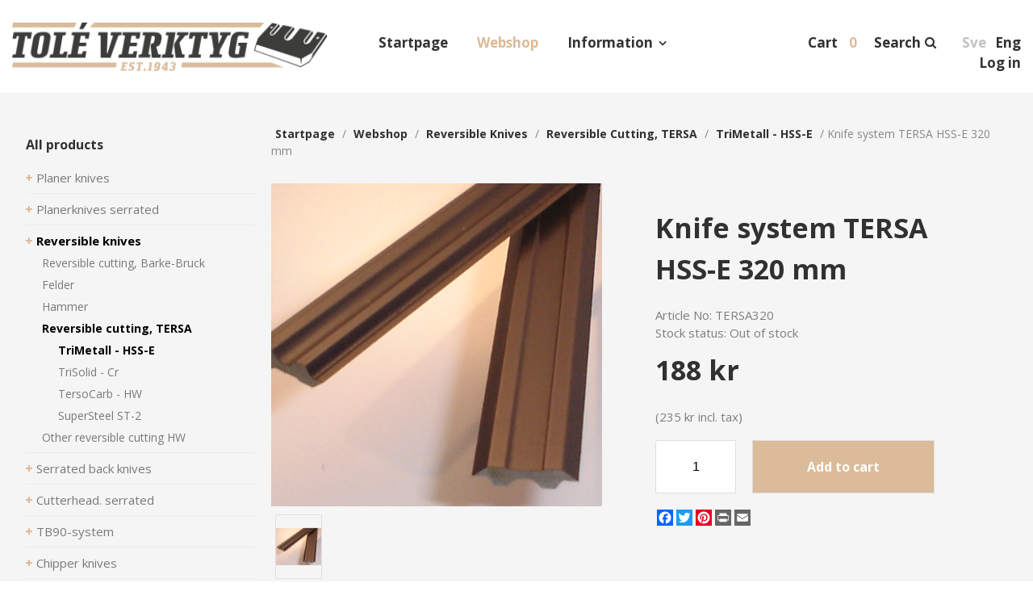

--- FILE ---
content_type: text/html; charset=utf-8
request_url: https://www.tole.se/en/webshop/product/e/1670/knife-system-tersa-hss-e-320-mm/
body_size: 19240
content:


<!DOCTYPE html>

<html lang="en">
    <head><title>
	Knife system TERSA HSS-E 320 mm
</title><meta name="content-language" content="sv" /><meta name="author" content="Webbpartner AB" /><meta name="generator" content="WebbEdit 3.1" /><meta name="robots" content="index,follow,noodp,noydir" /><meta name="viewport" content="width=device-width, initial-scale=1.0" />
        

        <script type="text/javascript" src="//ajax.googleapis.com/ajax/libs/jquery/1.7.2/jquery.min.js"></script>
        <script type="text/javascript">window.jQuery || document.write('<script src="/script/jquery.1.7.2.min.js" type="text/javascript"><\/script>')</script>
        <script src="/script/webbedit.misc.js" type="text/javascript"></script>
        <link href="https://fonts.googleapis.com/css?family=Open+Sans:400,700" rel="stylesheet" /><link href="/Css/font-awesome.min.css" rel="stylesheet" /><link href="/Css/popup.css" rel="stylesheet" />
    <meta property="og:title" content="Knife system TERSA HSS-E 320 mm" /><meta property="og:description" content="Knife system TERSA HSS-E 320 mm" /><meta property="og:link" content="/en/webshop/product/e/1670/knife-system-tersa-hss-e-320-mm/" /><meta property="og:image" content="https://www.tole.se/Upload/store/pictures/2123_tersa_vandskar.jpg" />
    <link href="/template/css/ProductDetails.css?v=4" rel="stylesheet" type="text/css" />
    <style type="text/css">
        .a2a_svg, .a2a_count { border-radius: 0 !important; }
        .a2a_svg.a2a_s__default.a2a_s_print,
        .a2a_svg.a2a_s__default.a2a_s_email{
            
            background-color: #666 !important;
        }

    </style>
    <script>
        function setupProductImages() {
            var placeholder = $(".large-image-ph"),
                images = $(".product-images .product-image");
            function LoadInPlaceholder(picUrl) {
                placeholder.css("background-image", "url(" + picUrl + ")");
            }
            images.click(function () {
                var pic = $(this);
                LoadInPlaceholder(pic.attr("src"));
            });
            if (images.length > 0) {
                var pic = images[0];
                LoadInPlaceholder(pic.src);
            } else {
                LoadInPlaceholder("/gfx/no-image.jpg");
            }
        }

        $(function () {

            $(document).on("click", ".large-image-ph", function(e){
                var element = e.target;
                var placeholderStyles = window.getComputedStyle(element, null);
                var imageUrl = placeholderStyles.backgroundImage.replace("url(", "").replace(")", "").replace(/"/g, "");
                BigPicture({
                    el: e.target,
                    imgSrc: imageUrl
                });
            });

            $(".product-video").click(function (e) {
                BigPicture({
                    el: e.target,
                    ytSrc: e.target.getAttribute('ytSrc')
                });
            });
            setupProductImages();
        });
    </script>

        <script src="/Script/jquery.hoverIntent.min.js"></script>
        <script src="/Script/mmenu/jquery.mmenu.min.js"></script>
        <script src="/Script/BigPicture.min.js"></script>
        <link href="/Script/mmenu/jquery.mmenu.css" rel="stylesheet" />
        <script type="text/javascript">
            $(document).ready(function () {
                $("#my-menu").mmenu({
                    // options
                    slidingSubmenus: false

                }, {
                    // configuration
                    offCanvas: {
                        pageNodetype: "form"
                    }
                });
            });
        </script>
        <script src="/Script/popup.js"></script>
        <link rel="stylesheet" type="text/css" href="/Upload/we-styles.css?r=8121DA34DE11CBFDA493F488AC9644B7" /><style>/*bildspelet*/

.flex-caption p {
font-size:18px !important;
}

.flex-caption h3 {
    line-height: 1.1em !important;
}

/* meny */
.topmenu ul li.on a {
    color:#DBBB99;
  /*  padding-bottom: 12px; */
    border-bottom: none;
}

.topmenu ul li.li-childs > a:after {
    right: -15px;
}

.headerRight {
  /*  top: 55px; */
}

.priceTax {
    font-size: 12px;
    font-weight: 400;
    padding:5px 0px;
    position: absolute;
    top: -40px;
    right: 0px;
    text-transform: none;
}

#shopping-cart .productcount {
    padding-left: 5px;
}



/*  text under bildspel  */

.startLeft {
    font-size: 20px;
}


/*--*/

#leftmenu .category-menu .lvl-1
{
font-size:15px;
}

#leftmenu .category-menu {
    margin: 12px 0 30px;
    padding-right: 20px;
    font-size: 16px;
}


#leftmenu .category-menu .text {
    padding: 3px 0px;
}


.category-info .sub-category-link {
    background-color:#fff;
}

.category-info .product-list-control .dropdown-control {
    margin:10px 0px;
    font-size:14px;
    background-color:#fff;
}

/*meny2*/
.leftmenu ul li a {
    font-size: 15px;
}

/* produkter */
.product-list .inner-product-item .product-title {
    font-size: 15px;
    font-weight: bold;
}

.product-list .inner-product-item {
    box-shadow: 0px 0px 15px rgba(60,60,60,0.1);
}

/* produktsida */
.product-details .price {
    margin: 10px 0px;
}

.a2a_kit, .a2a_menu, .a2a_modal, .a2a_overlay {
    margin: 20px 0px;
}

.product-details .product-images .large-image-ph {
    background-repeat: no-repeat;
    background-size: cover;
}

.product-breadcrumbs a {
    color: #313131;
    font-weight: bold;
    text-decoration: none;
    margin: 0 5px;
    text-transform: capitalize;
}

.product-details .price {
    font-size: 34px;
    color: #313131;
    font-weight: 700;
}

/*prenumerera*/
#footer .tbx {
font-size:14px;
}

/*shopping*/
#shopping-cart .button.go-to-checkout {
    padding: 10px;
    text-align: center;
color:#fff;
    background-color: #dabc9a;
    font-size: 20px;
}

.products .cart-summary .summary-row.total {
    background-color: #dabc9a;
}</style><style></style>
<!-- Google Tag Manager -->
<script>(function(w,d,s,l,i){w[l]=w[l]||[];w[l].push({'gtm.start':
new Date().getTime(),event:'gtm.js'});var f=d.getElementsByTagName(s)[0],
j=d.createElement(s),dl=l!='dataLayer'?'&l='+l:'';j.async=true;j.src=
'https://www.googletagmanager.com/gtm.js?id='+i+dl;f.parentNode.insertBefore(j,f);
})(window,document,'script','dataLayer','GTM-MR44TJ92');</script>
<!-- End Google Tag Manager -->
<meta name="description" content="Knife system TERSA HSS-E 320 mm" /></head>
    <body>
        <!-- Google Tag Manager (noscript) -->
        <noscript><iframe src=https://www.googletagmanager.com/ns.html?id=GTM-MR44TJ92
        height="0" width="0" style="display:none;visibility:hidden"></iframe></noscript>
        <!-- End Google Tag Manager (noscript) -->

        <form name="aspnetForm" method="post" action="/en/webshop/product/e/1670/knife-system-tersa-hss-e-320-mm/" id="aspnetForm">
<div>
<input type="hidden" name="__EVENTTARGET" id="__EVENTTARGET" value="" />
<input type="hidden" name="__EVENTARGUMENT" id="__EVENTARGUMENT" value="" />
<input type="hidden" name="__VIEWSTATE" id="__VIEWSTATE" value="/[base64]/[base64]////[base64]" />
</div>

<script type="text/javascript">
//<![CDATA[
var theForm = document.forms['aspnetForm'];
if (!theForm) {
    theForm = document.aspnetForm;
}
function __doPostBack(eventTarget, eventArgument) {
    if (!theForm.onsubmit || (theForm.onsubmit() != false)) {
        theForm.__EVENTTARGET.value = eventTarget;
        theForm.__EVENTARGUMENT.value = eventArgument;
        theForm.submit();
    }
}
//]]>
</script>


<script src="/WebResource.axd?d=7lnwcxdJh45r_XTZv2lXKhTglh4YXMhpzp-dPeAgmD7cS7y8EIxTcNForDblGeE_FvCJrPraXm7UW7MWmieKI6vafQyUbzi3IpFnmRPZ-QE1&amp;t=638942282805310136" type="text/javascript"></script>


<script src="/ScriptResource.axd?d=knBGf49c_24TKgFQzIv_gPgDoFQ50kbo-ODRKym_og20SvPxMqxLj4GYuvzUKMv2GJ6biw3RZ0WtAMSgzZD86XccbzMPYHEU4jIyPLVpJtxtHBaaew_A626A2v2Jm7amZ0_n9E2oB4Tv5MEi0bSIAEozxjTNEMzCQHPDfgC7zRvrT9jRDJhQuxHZ8SE8xDOE0&amp;t=32e5dfca" type="text/javascript"></script>
<script type="text/javascript">
//<![CDATA[
if (typeof(Sys) === 'undefined') throw new Error('ASP.NET Ajax client-side framework failed to load.');
//]]>
</script>

<script src="/ScriptResource.axd?d=ypO6QQBrRDGycmLStCI6fxUX6fAOYxxvAS3FA8qXaKvZym3hsMci8kvFyLliYb50ojVEbZyLxre-pqqbWB6pp_iNCUmtTUUPVf0W50ah2-TcVvXV1sQ3BqhRk89zXCMI_E06DJiivLJ6tpW7cmDm3RFAA1-gmFRcZuKuiWN6yddkqXE1tjyA1j9-NL9PLZ4w0&amp;t=32e5dfca" type="text/javascript"></script>
            <script type="text/javascript">
//<![CDATA[
Sys.WebForms.PageRequestManager._initialize('ctl00$ctl11', 'aspnetForm', ['tctl00$ShoppingCartHeader$updPnlShoppingcart','','tctl00$ContentPlaceHolder1$ctl00','','tctl00$UpdatePanel1','','tctl00$NewsletterSubscribe1$ctl00',''], [], [], 90, 'ctl00');
//]]>
</script>

            <div id="wrapper">            
	            <div class="header">                
                    <div class="main-header-wrapper">
                        <div class="inner">                    
                            <a id="responsive-menu-btn" href="#my-menu">
                                <i class="fa fa-bars" aria-hidden="true"></i></a>
                            <a href="/en" id="logo">
                                <span class="helper"></span>
                                <img id="ctl00_HeaderLogo" src="/Upload/logo/4686693.png" alt="logotyp" style="border-width:0px;" />
                            </a>                    
                            
<div class="topmenu">
    <div class="">
        <ul>
            
            <li class="">
                <a href="/en/startpage/" >Startpage</a>
                
            </li>
            
            <li class="on ">
                <a href="/en/webshop/" >Webshop</a>
                
            </li>
            
            <li class="li-childs ">
                <a href="/en/information/" >Information</a>
                
                    <ul>
                       
                            <li>
                                <a href="/en/information/terms-of-conditions/" >Terms of conditions</a>
                            </li>
                        
                            <li>
                                <a href="/en/information/how-do-i-shop/" >How do I shop</a>
                            </li>
                        
                            <li>
                                <a href="/en/information/conditions/" >Conditions</a>
                            </li>
                        
                            <li>
                                <a href="/en/information/cookies-and-integritetspolicy/" >Cookies and integritetspolicy</a>
                            </li>
                        
                            <li>
                                <a href="/en/information/gdpr/" >GDPR</a>
                            </li>
                        
                            <li>
                                <a href="/en/information/return-terms/" >Return Terms</a>
                            </li>
                        
                            <li>
                                <a href="/en/information/delivery-times/" >Delivery times</a>
                            </li>
                        
                            <li>
                                <a href="/en/information/tools-for-other-industry/" >Tools for other industry</a>
                            </li>
                        
                            <li>
                                <a href="/en/information/about-the-company/" >About the company</a>
                            </li>
                        
                            <li>
                                <a href="/en/information/contact-us/" >Contact us</a>
                            </li>
                        
                    </ul>
                   
            </li>
            
        </ul>
    </div>
</div>
                            <div class="headerRight">
                                
                                <div id="ctl00_LanguageSelector_language" class="lang">    
    <ul class="clearfix">
        
        <li class="">
            <a href="/sv/">Sve</a>            
        </li>
        
        <li class="on">
            <a href="/en/">Eng</a>            
        </li>
        
    </ul>    
</div>

                                <div class="search">
                                    
<link href="/DefaultControls/css/Search.css" rel="stylesheet" />
<span class="langid" style="display:none;">2</span>
<span class="searchIcon"><span class="searchHeader">Search</span><i class="fa fa-search fa-flip-horizontal fa-2x" aria-hidden="true"></i></span>
<div id="overlay-search">
    <span class="overlay-search-close">&#935;</span>
    <span class="overlay-search-title">Search products</span>
    <div style="clear:both;"></div>
    <input name="ctl00$Search$tbxOverlaySearch" type="text" id="ctl00_Search_tbxOverlaySearch" class="overlay-search-tbx" autocomplete="off" onkeydown="if(event.which || event.keyCode){if ((event.which == 13) || (event.keyCode == 13)) {return false;}} else {return true}; " />
    <div style="clear:both;"></div>
    <div id="divOverlaySearchResults"></div>
</div>
<script src="/DefaultControls/script/search.js"></script>


                                </div>
                                <div class="cart">
                                    <div id="ctl00_ShoppingCartHeader_updPnlShoppingcart">
	        
        <div id="shopping-cart" class=" clearfix">            
            
            <a href="/en/e/checkout/" class="avieworder">Cart</a>
            <span class="veiw-cart-toggle"><span class="cartHeader">Cart</span>
            <span class="productcount">0</span></span>
            <div class="cart-details-container">
                <span class="cart-title">Cart</span>
                <div class="close-cart-details">
                    <img src="/gfx/webbedit/x-icon.png" />
                </div>
                <div class="products">
                    
                </div>
                <div class="total-price">
                    <span class="label">Total</span>
                    <span class="total">0 kr</span>
                </div>
                <div>
                    <a href="/en/e/checkout/" class="button go-to-checkout">To checkout</a>
                </div>
            </div>
        </div>
    
</div>
<script type="text/javascript">

    function WE_UpdateShoppingcart()
    {
        var updatePanel = 'ctl00_ShoppingCartHeader_updPnlShoppingcart';
        if (updatePanel != null) 
        {
            __doPostBack(updatePanel, '');
        }
        setTimeout(function () {
            $("#shopping-cart").addClass("expanded");
        }, 700);
    }
</script>
                                </div>
                                <div class="login"><a href='/en/log-in/'>Log in</a></div>                 
                                
                                                           
                            </div>
                        </div>                                
  	                </div>            
                </div>
                <div id="ctl00_content" class="content clearfix">
                    <div id="ctl00_divContentInner" class="inner">
                        
                        <div id="leftmenu">
                            
<div class="category-menu">
    <p class="header">All products</p>
    <div class="item lvl-1"><a class="text" href="/en/webshop/e/planer-knives-" target="_self">Planer knives </a></div><div class="item lvl-1"><a class="text" href="/en/webshop/e/planerknives-serrated" target="_self">Planerknives serrated</a></div><div class="item lvl-1 selected"><a class="text" href="/en/webshop/e/reversible-knives" target="_self">Reversible knives</a><div class="children"><div class="item lvl-2"><a class="text" href="/en/webshop/e/reversible-knives/reversible-cutting-barke-bruck" target="_self">Reversible cutting, Barke-Bruck</a></div><div class="item lvl-2"><a class="text" href="/en/webshop/e/reversible-knives/felder" target="_self">Felder</a></div><div class="item lvl-2"><a class="text" href="/en/webshop/e/reversible-knives/hammer" target="_self">Hammer</a></div><div class="item lvl-2 selected"><a class="text" href="/en/webshop/e/reversible-knives/reversible-cutting-tersa" target="_self">Reversible cutting, TERSA</a><div class="children"><div class="item lvl-3 selected"><a class="text" href="/en/webshop/e/reversible-knives/reversible-cutting-tersa/trimetall-hss-e" target="_self">TriMetall - HSS-E</a></div><div class="item lvl-3"><a class="text" href="/en/webshop/e/reversible-knives/reversible-cutting-tersa/trisolid-cr" target="_self">TriSolid -  Cr</a></div><div class="item lvl-3"><a class="text" href="/en/webshop/e/reversible-knives/reversible-cutting-tersa/tersocarb-hw" target="_self">TersoCarb - HW</a></div><div class="item lvl-3"><a class="text" href="/en/webshop/e/reversible-knives/reversible-cutting-tersa/supersteel-st-2" target="_self">SuperSteel ST-2</a></div></div></div><div class="item lvl-2"><a class="text" href="/en/webshop/e/reversible-knives/other-reversible-cutting-hw" target="_self">Other reversible cutting HW</a></div></div></div><div class="item lvl-1"><a class="text" href="/en/webshop/e/serrated-back-knives" target="_self">Serrated back knives</a></div><div class="item lvl-1"><a class="text" href="/en/webshop/e/cutterhead-serrated" target="_self">Cutterhead. serrated</a></div><div class="item lvl-1"><a class="text" href="/en/webshop/e/tb90-system" target="_self">TB90-system</a></div><div class="item lvl-1"><a class="text" href="/en/webshop/e/chipper-knives" target="_self">Chipper knives</a></div><div class="item lvl-1"><a class="text" href="/en/webshop/e/barkrivare-rotreducerare" target="_self">Barkrivare - Rotreducerare</a></div><div class="item lvl-1"><a class="text" href="/en/webshop/e/rough-finishing-knife-lathe-steel" target="_self">Rough / Finishing knife Lathe steel</a></div><div class="item lvl-1"><a class="text" href="/en/webshop/e/geringsknivar" target="_self">Geringsknivar</a></div><div class="item lvl-1"><a class="text" href="/en/webshop/e/anvil-shredder" target="_self">Anvil - shredder</a></div><div class="item lvl-1"><a class="text" href="/en/webshop/e/other-chippmachine-parts" target="_self">Other chippmachine parts</a></div><div class="item lvl-1"><a class="text" href="/en/webshop/e/saw-blades" target="_self">Saw blades</a></div><div class="item lvl-1"><a class="text" href="/en/webshop/e/timber-saw-blade" target="_self">Timber saw blade</a></div>
</div>
                        </div>
                        <div id="ctl00_divContentRight" class="contentright">
                            
                            <!--/ ****************** START ****************** /-->
                            
    <div class="product-breadcrumbs">
        <div id="ctl00_ContentPlaceHolder1_Breadcrumb_pnlBreadcrumbs" class="breadcrumbs">
	
    <a href="/" />Startpage</a> / <a href="/en/webshop/" />webshop</a> / <a href="/en/webshop/e/reversible-knives" />Reversible knives</a> / <a href="/en/webshop/e/reversible-knives/reversible-cutting-tersa" />Reversible cutting, TERSA</a> / <a href="/en/webshop/e/reversible-knives/reversible-cutting-tersa/trimetall-hss-e" />TriMetall - HSS-E</a> / <span class="current-link">Knife system TERSA HSS-E 320 mm</span>

</div>

    </div>
    <div id="ctl00_ContentPlaceHolder1_pnlProductDetails" class="product-details">
	
        <div class="product-info-and-images">
            <div class="product-images">
                <div class="large-image-ph"></div>
                
                        <div class="product-image-wrapper">
                            <div class="product-image-inner-wrapper">
                                <img class="product-image" src="/Upload/store/pictures/2123_tersa_vandskar.jpg" alt="" title=""/>
                            </div>
                        </div>
                    
            </div>
            <div class="product-general-info">
                <div class="product-general-info-inner">
                    <div id="ctl00_ContentPlaceHolder1_ctl00">
		

                            <h1 class="product-title"><span id="ctl00_ContentPlaceHolder1_lblTitle">Knife system TERSA HSS-E 320 mm</span></h1>
                            <h2 class="description-title"></h2>
                            <div class="short-description">
                                
                            </div>
                            <div class="short-data">
                                <div>Article No: <span id="ctl00_ContentPlaceHolder1_lblSku" style="color: #7D7D7D;">TERSA320</span></div>
                                <div id="ctl00_ContentPlaceHolder1_PnlStock" class="stock">
			
                                    <span>Stock status:</span>
                                    
                                    <span id="ctl00_ContentPlaceHolder1_lblOutOfStock" style="color: #7D7D7D;">Out of stock</span>
                                
		</div>
                                
                            </div>

                            

                            <div class="">
                                <div class="price">
                                    
                                    <span id="ctl00_ContentPlaceHolder1_lblPrice" class="price-label">188 kr</span>
                                    
                                    <br />
                                    
                                    <span id="ctl00_ContentPlaceHolder1_lblPriceIncVat" class="product-priceincVat">(235 kr incl. tax)</span>
                                </div>

                                

                                <div id="ctl00_ContentPlaceHolder1_PnlAddToCart" class="button add-to-cart" onkeypress="javascript:return WebForm_FireDefaultButton(event, &#39;ctl00_ContentPlaceHolder1_btnAddToCart&#39;)">
			
                                    <input name="ctl00$ContentPlaceHolder1$tbxAmountToCart" type="text" value="1" id="ctl00_ContentPlaceHolder1_tbxAmountToCart" class="add-to-cart-number" />
                                    <a id="ctl00_ContentPlaceHolder1_btnAddToCart" class="add-to-cart-button" href="javascript:__doPostBack(&#39;ctl00$ContentPlaceHolder1$btnAddToCart&#39;,&#39;&#39;)">Add to cart</a>
                                
		</div>
                            </div>
                            <div class="validation-error"></div>
                        
	</div>

                    
                    

                    <!-- AddToAny BEGIN -->
                    <div class="a2a_kit a2a_kit_size_20 a2a_default_style">
                    <a class="a2a_button_facebook"></a>
                    <a class="a2a_button_twitter"></a>
                    <a class="a2a_button_pinterest"></a>
                    <a class="a2a_button_print"></a>
                    <a class="a2a_button_email"></a>
                    </div>
                    <script async src="https://static.addtoany.com/menu/page.js"></script>
                    <!-- AddToAny END -->
                    
                    

                </div>
            </div>
        </div>
        

        

        
    
</div>
    
    


                            <!--/ ******************* END ******************* /-->
                        </div>
                        <div style="clear:both;"></div>
                    </div>
                </div>
                <div style="clear:both;"></div>
                <div id="footer">
                    <div class="inner clearfix">                        
                        <div class="col"><h4>Information</h4><div class="left first"><div class="first"><p><a href="/en/information/terms-of-conditions/" target="_self">Terms of conditions</a></p></div></div><div class="left"><p><a href="/en/information/how-do-i-shop/" target="_self">How do I shop</a></p></div><div class="left"><p><a href="/en/information/conditions/" target="_self">Conditions</a></p></div><div class="left"><p><a href="/en/information/cookies-and-integritetspolicy/" target="_self">Cookies and integritetspolicy</a></p></div><div class="left"><p><a href="/en/information/gdpr/" target="_self">GDPR</a></p></div><div class="left"><p><a href="/en/information/return-terms/" target="_self">Return Terms</a></p></div><div class="left"><p><a href="/en/information/delivery-times/" target="_self">Delivery times</a></p></div><div class="left"><p><a href="/en/information/tools-for-other-industry/" target="_self">Tools for other industry</a></p></div><div class="left"><p><a href="/en/information/about-the-company/" target="_self">About the company</a></p></div><div class="left"><p><a href="/en/information/contact-us/" target="_self">Contact us</a></p></div></div>
                        <div class="col">
<p>&copy; 2026</p>
</div>
                        <div class="col">
                            
                            
                                    <div class="sub-categories-wrapper">
                                        <h4>Our products</h4>
                                        <div class="sub-category-links">
                                
                                    <a class="sub-category-link" href="/en/webshop/e/planer-knives-" >Planer knives </a>
                                
                                    <a class="sub-category-link" href="/en/webshop/e/planerknives-serrated" >Planerknives serrated</a>
                                
                                    <a class="sub-category-link" href="/en/webshop/e/reversible-knives" >Reversible knives</a>
                                
                                    <a class="sub-category-link" href="/en/webshop/e/serrated-back-knives" >Serrated back knives</a>
                                
                                    <a class="sub-category-link" href="/en/webshop/e/cutterhead-serrated" >Cutterhead. serrated</a>
                                
                                    <a class="sub-category-link" href="/en/webshop/e/tb90-system" >TB90-system</a>
                                
                                    <a class="sub-category-link" href="/en/webshop/e/chipper-knives" >Chipper knives</a>
                                
                                    <a class="sub-category-link" href="/en/webshop/e/barkrivare-rotreducerare" >Barkrivare - Rotreducerare</a>
                                
                                    <a class="sub-category-link" href="/en/webshop/e/rough-finishing-knife-lathe-steel" >Rough / Finishing knife Lathe steel</a>
                                
                                    <a class="sub-category-link" href="/en/webshop/e/geringsknivar" >Geringsknivar</a>
                                
                                    <a class="sub-category-link" href="/en/webshop/e/anvil-shredder" >Anvil - shredder</a>
                                
                                    <a class="sub-category-link" href="/en/webshop/e/other-chippmachine-parts" >Other chippmachine parts</a>
                                
                                    <a class="sub-category-link" href="/en/webshop/e/saw-blades" >Saw blades</a>
                                
                                    <a class="sub-category-link" href="/en/webshop/e/timber-saw-blade" >Timber saw blade</a>
                                
                                        </div>
                                    </div>
                                
                        </div>
                    </div>
                    <div class="inner clearfix">
                        <div class="col logoCol"><img src="/gfx/footer_logo.png" alt="Tolé Verktyg" /></div>
                        <div class="col large">
                            
                            <div id="ctl00_footerEnglish">Tolé Verktyg AB We mainly produce tools for woodworking, mainly for the wood- and forest industry, sawmill, planing mill and, not least, tools for private individuals. Our tools are used in the plastics, metal and packaging industries.<br /><br />
We deliver our product in a high and consistent quality and stock most of the standard products for a quick and safe delivery. Special tools are made from one piece to large numbers. Please contact us and get a quote.

                            </div>

                        </div>                        
                        <div class="col">
                            <h4>Subscribe to our newsletter</h4>
                            <div id="ctl00_Panel1" class="registration clearfix">
	                            
                                
                                <div id="ctl00_UpdatePanel1">
		                                    
                                        <div id="ctl00_NewsletterSubscribe1_ctl00">
			
        <div id="ctl00_NewsletterSubscribe1_pnlSubscribe" class="newsletter-subscribe" onkeypress="javascript:return WebForm_FireDefaultButton(event, &#39;ctl00_NewsletterSubscribe1_btnSubscribe&#39;)">
				
            <input name="ctl00$NewsletterSubscribe1$tbxEmail" type="text" id="ctl00_NewsletterSubscribe1_tbxEmail" class="tbx" placeholder="Email" />
            <input type="submit" name="ctl00$NewsletterSubscribe1$btnSubscribe" value="Send" id="ctl00_NewsletterSubscribe1_btnSubscribe" class="btn headerFont" />
        
			</div>
        
        
    
		</div>
                                                         
                                        
                                    
	</div>                        
                            
</div>   
                            <div class="rating">                                 
                                <img src="/gfx/SIGILL.png" alt="Högsta kreditvärdighet"/>
                                <a target="_blank" href="http://www.soliditet.se/lang/sv_SE/RatingGuideline" style="text-decoration: none;"><img id="img_273_73_px" height="73" width="273" src="https://merit.soliditet.se/merit/imageGenerator/display?lang=SE&amp;country=SE&amp;cId=fnOBrtu9XzSoDhf4VvCF2Q%3D%3D&amp;cUid=Ggh3GR69Ckg%3D&amp;imgType=img_273_73_px" alt="Vi är ett kreditvärdigt företag enligt Soliditets värderingssystem som baserar sig på en mängd olika beslutsregler. Denna uppgift är alltid aktuell, informationen uppdateras dagligen via Soliditets databas." oncontextmenu="return false" style="border: 0px;" title="Vi är ett kreditvärdigt företag enligt Soliditets värderingssystem som baserar sig på en mängd olika beslutsregler. Denna uppgift är alltid aktuell, informationen uppdateras dagligen via Soliditets databas."></a>               
                                <img src="/gfx/eulogo_web_h.jpg" alt="EU logotype" />
                                
                            </div>
                        </div>
                    </div>
                    <p class="about" style="text-align:center; padding:20px 0 0 0; font-size:smaller;">Produktion & design: Webbpartner</p>
                    
                </div>                
                
<div id="my-menu">
    <ul><li><a href="/en/startpage/" target="_self">Startpage</a></li><li><a href="/en/webshop/" target="_self">Webshop</a><ul><li><a href="/en/webshop/e/planer-knives-" target="">Planer knives </a><ul><li><a href="/en/webshop/e/planer-knives-/hicrom-13-cr" target="">Hicrom 13% Cr</a><ul><li><a href="/en/webshop/e/planer-knives-/hicrom-13-cr/30-x-3-mm-13-cr" target="">30 x 3 mm 13% Cr</a></li><li><a href="/en/webshop/e/planer-knives-/hicrom-13-cr/35-x-3-mm-13-cr" target="">35 x 3 mm 13% Cr</a></li><li><a href="/en/webshop/e/planer-knives-/hicrom-13-cr/barkomat-stalstallare-for-kutter" target="">BarkOmat - Stålställare för kutter</a></li></ul></li><li><a href="/en/webshop/e/planer-knives-/planerknives-hss" target="">Planerknives HSS</a><ul><li><a href="/en/webshop/e/planer-knives-/planerknives-hss/25-x-3-mm-hss-6-w" target="">25 x 3 mm HSS 6% W</a></li><li><a href="/en/webshop/e/planer-knives-/planerknives-hss/30-x-3-mm-hss-6-w" target="">30 x 3 mm HSS 6% W</a></li><li><a href="/en/webshop/e/planer-knives-/planerknives-hss/35-x-3-mm-hss-6-w" target="">35 x 3 mm HSS 6% W</a></li><li><a href="/en/webshop/e/planer-knives-/planerknives-hss/barkomat-stalstallare-for-kutter" target="">BarkOmat - Stålställare för kutter</a></li></ul></li><li><a href="/en/webshop/e/planer-knives-/planerknives-tct" target="">Planerknives TCT</a><ul><li><a href="/en/webshop/e/planer-knives-/planerknives-tct/25-x-3-mm-tct" target="">25 x 3 mm TCT</a></li><li><a href="/en/webshop/e/planer-knives-/planerknives-tct/30-x-3-mm-tct" target="">30 x 3 mm TCT</a></li><li><a href="/en/webshop/e/planer-knives-/planerknives-tct/35-x-3-mm-tct" target="">35 x 3 mm TCT</a></li><li><a href="/en/webshop/e/planer-knives-/planerknives-tct/barkomat-stalstallare-for-kutter" target="">BarkOmat - Stålställare för kutter</a></li></ul></li><li><a href="/en/webshop/e/planer-knives-/planerknives-super-steel-" target="">Planerknives Super-Steel </a><ul><li><a href="/en/webshop/e/planer-knives-/planerknives-super-steel-/30-x-3-mm" target="">30 x 3 mm</a></li><li><a href="/en/webshop/e/planer-knives-/planerknives-super-steel-/35-x-3-mm" target="">35 x 3 mm</a></li><li><a href="/en/webshop/e/planer-knives-/planerknives-super-steel-/30-x-4-mm-refflade" target="">30 x 4 mm, refflade</a></li><li><a href="/en/webshop/e/planer-knives-/planerknives-super-steel-/barkomat-stalstallare-for-kutter" target="">BarkOmat - Stålställare för kutter</a></li></ul></li><li><a href="/en/webshop/e/planer-knives-/planerknives-hss-hobby-machine" target="">Planerknives HSS, Hobby machine</a><ul><li><a href="/en/webshop/e/planer-knives-/planerknives-hss-hobby-machine/black-decker-bosch" target="">Black & Decker - Bosch</a></li><li><a href="/en/webshop/e/planer-knives-/planerknives-hss-hobby-machine/dewalt" target="">DeWalt</a></li><li><a href="/en/webshop/e/planer-knives-/planerknives-hss-hobby-machine/ejca-electra-emco-inca" target="">Ejca - Electra - Emco - Inca</a></li><li><a href="/en/webshop/e/planer-knives-/planerknives-hss-hobby-machine/hitachi-holz-her" target="">Hitachi - Holz-Her</a></li><li><a href="/en/webshop/e/planer-knives-/planerknives-hss-hobby-machine/kity-leitz" target="">Kity - Leitz</a></li><li><a href="/en/webshop/e/planer-knives-/planerknives-hss-hobby-machine/logosol-morten" target="">Logosol - Morten</a></li><li><a href="/en/webshop/e/planer-knives-/planerknives-hss-hobby-machine/luna-lurem" target="">Luna - Lurem</a></li><li><a href="/en/webshop/e/planer-knives-/planerknives-hss-hobby-machine/makita-minimax" target="">Makita - MiniMax</a></li><li><a href="/en/webshop/e/planer-knives-/planerknives-hss-hobby-machine/robland-rojek-ryobi" target="">Robland - Rojek - Ryobi</a></li><li><a href="/en/webshop/e/planer-knives-/planerknives-hss-hobby-machine/scheppach" target="">Scheppach</a></li><li><a href="/en/webshop/e/planer-knives-/planerknives-hss-hobby-machine/barkomat-stalstallare-for-kutter" target="">BarkOmat - Stålställare för kutter</a></li></ul></li><li><a href="/en/webshop/e/planer-knives-/planerknives-tct-hobby-machine" target="">Planerknives TCT, Hobby machine</a><ul><li><a href="/en/webshop/e/planer-knives-/planerknives-tct-hobby-machine/logosol-morten" target="">Logosol - Morten</a></li><li><a href="/en/webshop/e/planer-knives-/planerknives-tct-hobby-machine/kity-kdr-leitz" target="">Kity - KDR - Leitz</a></li><li><a href="/en/webshop/e/planer-knives-/planerknives-tct-hobby-machine/robland-rojek-ryobi" target="">Robland - Rojek - Ryobi</a></li><li><a href="/en/webshop/e/planer-knives-/planerknives-tct-hobby-machine/makita-minimax" target="">Makita - MiniMax</a></li><li><a href="/en/webshop/e/planer-knives-/planerknives-tct-hobby-machine/hitachi-holz-her" target="">Hitachi - Holz-Her</a></li><li><a href="/en/webshop/e/planer-knives-/planerknives-tct-hobby-machine/ejca-electra-emco" target="">Ejca - Electra - Emco</a></li><li><a href="/en/webshop/e/planer-knives-/planerknives-tct-hobby-machine/barkomat-stalstallare-for-kutter" target="">BarkOmat - Stålställare för kutter</a></li><li><a href="/en/webshop/e/planer-knives-/planerknives-tct-hobby-machine/dewalt" target="">DeWalt</a></li><li><a href="/en/webshop/e/planer-knives-/planerknives-tct-hobby-machine/inca" target="">Inca</a></li><li><a href="/en/webshop/e/planer-knives-/planerknives-tct-hobby-machine/scheppach" target="">Scheppach</a></li><li><a href="/en/webshop/e/planer-knives-/planerknives-tct-hobby-machine/barkomat-stalstallare-for-kutter" target="">BarkOmat - Stålställare för kutter</a></li></ul></li></ul></li><li><a href="/en/webshop/e/planerknives-serrated" target="">Planerknives serrated</a><ul><li><a href="/en/webshop/e/planerknives-serrated/30-x-4-mm-hss-6-w" target="">30 x 4 mm HSS 6% W</a></li></ul></li><li><a href="/en/webshop/e/reversible-knives" target="">Reversible knives</a><ul><li><a href="/en/webshop/e/reversible-knives/reversible-cutting-barke-bruck" target="">Reversible cutting, Barke-Bruck</a><ul><li><a href="/en/webshop/e/reversible-knives/reversible-cutting-barke-bruck/hobbymaskiner-kobalt-hss-e" target="">Hobbymaskiner Kobalt  - HSS-E</a></li><li><a href="/en/webshop/e/reversible-knives/reversible-cutting-barke-bruck/hobbymaskiner-trisolid-cr" target="">Hobbymaskiner Trisolid - Cr</a></li><li><a href="/en/webshop/e/reversible-knives/reversible-cutting-barke-bruck/trimetall-hss-e" target="">TriMetall - HSS-E</a></li><li><a href="/en/webshop/e/reversible-knives/reversible-cutting-barke-bruck/trisolid-cr" target="">TriSolid - Cr</a></li><li><a href="/en/webshop/e/reversible-knives/reversible-cutting-barke-bruck/complete-set" target="">Complete set</a></li><li><a href="/en/webshop/e/reversible-knives/reversible-cutting-barke-bruck/carrier-solidur" target="">Carrier - Solidur</a></li></ul></li><li><a href="/en/webshop/e/reversible-knives/felder" target="">Felder</a><ul><li><a href="/en/webshop/e/reversible-knives/felder/trimetall-hss-e" target="">TriMetall - HSS-E</a></li><li><a href="/en/webshop/e/reversible-knives/felder/trisolid-cr" target="">TriSolid - Cr</a></li></ul></li><li><a href="/en/webshop/e/reversible-knives/hammer" target="">Hammer</a><ul><li><a href="/en/webshop/e/reversible-knives/hammer/trimetall-hss-e" target="">TriMetall - HSS-E</a></li><li><a href="/en/webshop/e/reversible-knives/hammer/trisolid-cr" target="">TriSolid - Cr</a></li></ul></li><li><a href="/en/webshop/e/reversible-knives/reversible-cutting-tersa" target="">Reversible cutting, TERSA</a><ul><li><a href="/en/webshop/e/reversible-knives/reversible-cutting-tersa/trimetall-hss-e" target="">TriMetall - HSS-E</a></li><li><a href="/en/webshop/e/reversible-knives/reversible-cutting-tersa/trisolid-cr" target="">TriSolid -  Cr</a></li><li><a href="/en/webshop/e/reversible-knives/reversible-cutting-tersa/tersocarb-hw" target="">TersoCarb - HW</a></li><li><a href="/en/webshop/e/reversible-knives/reversible-cutting-tersa/supersteel-st-2" target="">SuperSteel ST-2</a></li></ul></li><li><a href="/en/webshop/e/reversible-knives/other-reversible-cutting-hw" target="">Other reversible cutting HW</a></li></ul></li><li><a href="/en/webshop/e/serrated-back-knives" target="">Serrated back knives</a><ul><li><a href="/en/webshop/e/serrated-back-knives/hss-6-w" target="">HSS 6% W</a><ul><li><a href="/en/webshop/e/serrated-back-knives/hss-6-w/40-x-8-mm" target="">40 x 8 mm</a></li><li><a href="/en/webshop/e/serrated-back-knives/hss-6-w/50-x-8-mm-" target="">50 x 8 mm </a></li><li><a href="/en/webshop/e/serrated-back-knives/hss-6-w/60-x-8-mm" target="">60 x 8 mm</a></li><li><a href="/en/webshop/e/serrated-back-knives/hss-6-w/70-x-8-mm" target="">70 x 8 mm</a></li></ul></li><li><a href="/en/webshop/e/serrated-back-knives/tct" target="">TCT</a><ul><li><a href="/en/webshop/e/serrated-back-knives/tct/30-x-8-mm-tct" target="">30 x 8 mm TCT</a></li><li><a href="/en/webshop/e/serrated-back-knives/tct/35-40-x-8-mm-tct" target="">35-40 x 8 mm TCT</a></li><li><a href="/en/webshop/e/serrated-back-knives/tct/50-x-8-mm" target="">50 x 8 mm</a></li><li><a href="/en/webshop/e/serrated-back-knives/tct/60-x-10-mm-tct" target="">60 x 10 mm TCT</a></li></ul></li><li><a href="/en/webshop/e/serrated-back-knives/blindknife-20-x-8-mm" target="">Blindknife 20 x 8 mm</a></li></ul></li><li><a href="/en/webshop/e/cutterhead-serrated" target="">Cutterhead. serrated</a><ul><li><a href="/en/webshop/e/cutterhead-serrated/d100-mm" target="">D=100 mm</a></li><li><a href="/en/webshop/e/cutterhead-serrated/d122-mm" target="">D=122 mm</a></li></ul></li><li><a href="/en/webshop/e/tb90-system" target="">TB90-system</a><ul><li><a href="/en/webshop/e/tb90-system/tb90-steel-hss-6" target="">TB90 Steel * HSS 6%</a></li></ul></li><li><a href="/en/webshop/e/chipper-knives" target="">Chipper knives</a><ul><li><a href="/en/webshop/e/chipper-knives/ahlstrom-heinola" target="">Ahlström - Heinola</a></li><li><a href="/en/webshop/e/chipper-knives/ari-vislanda" target="">Ari - Vislanda</a></li><li><a href="/en/webshop/e/chipper-knives/bruks" target="">Bruks</a></li><li><a href="/en/webshop/e/chipper-knives/erjo" target="">Erjo</a></li><li><a href="/en/webshop/e/chipper-knives/ewd" target="">EWD</a></li><li><a href="/en/webshop/e/chipper-knives/hedlunds-bengts" target="">Hedlunds (Bengts)</a></li><li><a href="/en/webshop/e/chipper-knives/junkkari" target="">Junkkari</a></li><li><a href="/en/webshop/e/chipper-knives/klockner" target="">Klöckner</a></li><li><a href="/en/webshop/e/chipper-knives/linck" target="">Linck</a></li><li><a href="/en/webshop/e/chipper-knives/lindana" target="">Lindana</a></li><li><a href="/en/webshop/e/chipper-knives/ljungstroms" target="">Ljungströms</a></li><li><a href="/en/webshop/e/chipper-knives/s-hamn" target="">S-hamn</a></li><li><a href="/en/webshop/e/chipper-knives/siba" target="">Siba</a></li><li><a href="/en/webshop/e/chipper-knives/sjolins" target="">Sjölins</a></li><li><a href="/en/webshop/e/chipper-knives/vecoplan" target="">Vecoplan</a></li><li><a href="/en/webshop/e/chipper-knives/veisto" target="">Veisto</a></li><li><a href="/en/webshop/e/chipper-knives/other-knives" target="">Other knives</a></li></ul></li><li><a href="/en/webshop/e/barkrivare-rotreducerare" target="">Barkrivare - Rotreducerare</a></li><li><a href="/en/webshop/e/rough-finishing-knife-lathe-steel" target="">Rough / Finishing knife Lathe steel</a></li><li><a href="/en/webshop/e/geringsknivar" target="">Geringsknivar</a></li><li><a href="/en/webshop/e/anvil-shredder" target="">Anvil - shredder</a><ul><li><a href="/en/webshop/e/anvil-shredder/erjo-cutting-steel" target="">Erjo cutting steel</a><ul><li><a href="/en/webshop/e/anvil-shredder/erjo-cutting-steel/erjo" target="">Erjo</a></li></ul></li><li><a href="/en/webshop/e/anvil-shredder/anvil-counterknives" target="">Anvil-counterknives</a><ul><li><a href="/en/webshop/e/anvil-shredder/anvil-counterknives/s-hamn" target="">S-hamn</a></li><li><a href="/en/webshop/e/anvil-shredder/anvil-counterknives/poma" target="">Poma</a></li><li><a href="/en/webshop/e/anvil-shredder/anvil-counterknives/morbark" target="">Morbark</a></li><li><a href="/en/webshop/e/anvil-shredder/anvil-counterknives/bruks-" target="">Bruks </a></li><li><a href="/en/webshop/e/anvil-shredder/anvil-counterknives/siba" target="">Siba</a></li><li><a href="/en/webshop/e/anvil-shredder/anvil-counterknives/ari" target="">Ari</a></li><li><a href="/en/webshop/e/anvil-shredder/anvil-counterknives/ahlstrom-heinola" target="">Ahlström - Heinola</a></li><li><a href="/en/webshop/e/anvil-shredder/anvil-counterknives/erjo-" target="">Erjo </a></li><li><a href="/en/webshop/e/anvil-shredder/anvil-counterknives/ovriga-motstal" target="">Övriga motstål</a></li><li><a href="/en/webshop/e/anvil-shredder/anvil-counterknives/bengts-hedlunds" target="">Bengts (Hedlunds)</a></li><li><a href="/en/webshop/e/anvil-shredder/anvil-counterknives/sjolins" target="">Sjölins</a></li></ul></li></ul></li><li><a href="/en/webshop/e/other-chippmachine-parts" target="">Other chippmachine parts</a><ul><li><a href="/en/webshop/e/other-chippmachine-parts/knife-holder" target="">Knife holder</a><ul><li><a href="/en/webshop/e/other-chippmachine-parts/knife-holder/erjo-siba-" target="">Erjo -  Siba </a></li><li><a href="/en/webshop/e/other-chippmachine-parts/knife-holder/spc-" target="">SPC </a></li><li><a href="/en/webshop/e/other-chippmachine-parts/knife-holder/sjolins-" target="">Sjölins </a></li><li><a href="/en/webshop/e/other-chippmachine-parts/knife-holder/jenz" target="">Jenz</a></li><li><a href="/en/webshop/e/other-chippmachine-parts/knife-holder/kesla" target="">Kesla</a></li></ul></li><li><a href="/en/webshop/e/other-chippmachine-parts/counterknives" target="">Counterknives</a><ul><li><a href="/en/webshop/e/other-chippmachine-parts/counterknives/erjo-" target="">Erjo </a></li><li><a href="/en/webshop/e/other-chippmachine-parts/counterknives/bruks" target="">Bruks</a></li></ul></li><li><a href="/en/webshop/e/other-chippmachine-parts/knife-clamp" target="">Knife clamp</a><ul><li><a href="/en/webshop/e/other-chippmachine-parts/knife-clamp/erjo" target="">Erjo</a></li><li><a href="/en/webshop/e/other-chippmachine-parts/knife-clamp/bruks" target="">Bruks</a></li><li><a href="/en/webshop/e/other-chippmachine-parts/knife-clamp/other" target="">Other</a></li></ul></li><li><a href="/en/webshop/e/other-chippmachine-parts/bolts-screws" target="">Bolts - screws</a><ul><li><a href="/en/webshop/e/other-chippmachine-parts/bolts-screws/nuts-and-washers" target="">Nuts and washers</a></li><li><a href="/en/webshop/e/other-chippmachine-parts/bolts-screws/bolts" target="">Bolts</a></li><li><a href="/en/webshop/e/other-chippmachine-parts/bolts-screws/stud-bolt" target="">Stud bolt</a></li><li><a href="/en/webshop/e/other-chippmachine-parts/bolts-screws/screws" target="">Screws</a></li></ul></li><li><a href="/en/webshop/e/other-chippmachine-parts/bruks-other-parts" target="">BRUKS Other parts</a></li></ul></li><li><a href="/en/webshop/e/saw-blades" target="">Saw blades</a><ul><li><a href="/en/webshop/e/saw-blades/tct-circular-sawblades" target="">TCT circular sawblades</a><ul><li><a href="/en/webshop/e/saw-blades/tct-circular-sawblades/kap-justersagklinga-10ba20" target="">Kap- & Justersågklinga 10BA20</a></li><li><a href="/en/webshop/e/saw-blades/tct-circular-sawblades/kap-klyvklinga-20aa55-med-spanbegransare" target="">Kap- & Klyvklinga 20AA55 med spånbegränsare</a></li><li><a href="/en/webshop/e/saw-blades/tct-circular-sawblades/tct-saw-blades-for-cutting-tfz-p-5ea" target="">TCT Saw Blades for Cutting * TFZ P -5EA</a></li><li><a href="/en/webshop/e/saw-blades/tct-circular-sawblades/tct-saw-blades-for-cutting-tfz-n-5ea" target="">TCT Saw Blades for Cutting * TFZ N -5EA</a></li><li><a href="/en/webshop/e/saw-blades/tct-circular-sawblades/tct-saw-blades-dry-cut-3ba" target="">TCT Saw Blades Dry Cut - 3BA</a></li><li><a href="/en/webshop/e/saw-blades/tct-circular-sawblades/tct-saw-blades-wz-for-electrical-hand-machines" target="">TCT Saw Blades * WZ, for Electrical Hand Machines</a></li><li><a href="/en/webshop/e/saw-blades/tct-circular-sawblades/tct-saw-blades-tz-for-building-materials-10ea-" target="">TCT Saw Blades * TZ, for Building Materials - 10EA </a></li><li><a href="/en/webshop/e/saw-blades/tct-circular-sawblades/tct-saw-blades-tfz-sizing-5ea" target="">TCT Saw Blades * TFZ - Sizing - 5EA</a></li><li><a href="/en/webshop/e/saw-blades/tct-circular-sawblades/tct-saw-blades-for-wood-cutting-16-20-wz-10ba" target="">TCT Saw Blades for Wood Cutting * 16-20 WZ - 10BA</a></li><li><a href="/en/webshop/e/saw-blades/tct-circular-sawblades/kap-juster-formatsagklinga-5ba11" target="">Kap-, Juster- & Formatsågklinga 5BA11</a></li><li><a href="/en/webshop/e/saw-blades/tct-circular-sawblades/kap-juster-formatsagklinga-5ba13" target="">Kap-, Juster- & Formatsågklinga 5BA13</a></li><li><a href="/en/webshop/e/saw-blades/tct-circular-sawblades/tct-saw-blades-for-wood-cutting-wz-5ba" target="">TCT Saw Blades for Wood Cutting * WZ 5BA</a></li><li><a href="/en/webshop/e/saw-blades/tct-circular-sawblades/kap-justersagklinga-5ba13" target="">Kap- & Justersågklinga 5BA13</a></li><li><a href="/en/webshop/e/saw-blades/tct-circular-sawblades/tct-saw-blades-for-wood-cutting-wz-n-5ba" target="">TCT Saw Blades for Wood Cutting * WZ N -5BA</a></li><li><a href="/en/webshop/e/saw-blades/tct-circular-sawblades/tct-saw-blades-for-wood-cutting-15ba26" target="">TCT Saw Blades for Wood Cutting - 15BA26</a></li><li><a href="/en/webshop/e/saw-blades/tct-circular-sawblades/tct-saw-blades-for-wood-cutting-20ba" target="">TCT Saw Blades for Wood Cutting - 20BA</a></li><li><a href="/en/webshop/e/saw-blades/tct-circular-sawblades/tct-saw-blades-for-wood-cutting-20aa" target="">TCT Saw Blades for Wood Cutting - 20AA</a></li><li><a href="/en/webshop/e/saw-blades/tct-circular-sawblades/tct-saw-blades-for-multririp-machines" target="">TCT Saw Blades for Multririp Machines</a></li><li><a href="/en/webshop/e/saw-blades/tct-circular-sawblades/tct-scoring-saw-blades-two-shared-" target="">TCT Scoring Saw Blades - Two shared </a></li><li><a href="/en/webshop/e/saw-blades/tct-circular-sawblades/groving-tct-saw-slades-10aa" target="">Groving TCT Saw Slades - 10AA</a></li></ul></li><li><a href="/en/webshop/e/saw-blades/wood-circular-saw-blades" target="">Wood circular saw blades</a><ul><li><a href="/en/webshop/e/saw-blades/wood-circular-saw-blades/chrom-vanadium" target="">Chrom-Vanadium</a></li><li><a href="/en/webshop/e/saw-blades/wood-circular-saw-blades/hw" target="">HW</a></li></ul></li></ul></li><li><a href="/en/webshop/e/timber-saw-blade" target="">Timber saw blade</a><ul><li><a href="/en/webshop/e/timber-saw-blade/timber-saw-blade-crom" target="">Timber saw blade Crom</a></li><li><a href="/en/webshop/e/timber-saw-blade/timber-saw-blade-hw" target="">Timber saw blade HW</a></li><li><a href="/en/webshop/e/timber-saw-blade/timmersagklingor-stellite" target="">Timmersågklingor Stellite</a></li></ul></li></ul></li><li><a href="/en/information/" target="_self">Information</a><ul><li><a href="/en/information/terms-of-conditions/" target="_self">Terms of conditions</a></li><li><a href="/en/information/how-do-i-shop/" target="_self">How do I shop</a></li><li><a href="/en/information/conditions/" target="_self">Conditions</a></li><li><a href="/en/information/cookies-and-integritetspolicy/" target="_self">Cookies and integritetspolicy</a></li><li><a href="/en/information/gdpr/" target="_self">GDPR</a></li><li><a href="/en/information/return-terms/" target="_self">Return Terms</a></li><li><a href="/en/information/delivery-times/" target="_self">Delivery times</a></li><li><a href="/en/information/tools-for-other-industry/" target="_self">Tools for other industry</a></li><li><a href="/en/information/about-the-company/" target="_self">About the company</a></li><li><a href="/en/information/contact-us/" target="_self">Contact us</a></li></ul></li></ul>
</div>
            </div>
             
        
<div>

	<input type="hidden" name="__VIEWSTATEGENERATOR" id="__VIEWSTATEGENERATOR" value="094E1366" />
	<input type="hidden" name="__EVENTVALIDATION" id="__EVENTVALIDATION" value="/wEdAAY4YY83ObY0PClPmv8yY3Qlkne9dbS97+IEzlGlLmjfhiYpv4O0kPIzh3CWctGlD7kfzd0GfsHjzhzLJsMY5ews3NJfZr9KdWrqwNNHse0rRw3jgOkWctl7+xPAL1REHGBy2Jc2VkTLSmSeCe8OtRPdll5BP7zN4fMsP1RxKq046w==" />
</div></form>
        

    </body>
</html>

--- FILE ---
content_type: text/css
request_url: https://www.tole.se/Upload/we-styles.css?r=8121DA34DE11CBFDA493F488AC9644B7
body_size: 4515
content:
#shopping-cart{position:relative;vertical-align:top;text-align:left;width:100%}#shopping-cart .veiw-cart-toggle{width:90%;height:100%;float:left;cursor:pointer;margin-right:5px}#shopping-cart .avieworder{display:none}#shopping-cart a{text-decoration:none}#shopping-cart .productcount{float:right;text-align:center;color:#dbbb99;width:10%;padding-left:10px}@keyframes shoppingcartExpand{from{visibility:hidden;opacity:0}to{visibility:visible;opacity:1}}#shopping-cart .cart-details-container{position:absolute;z-index:10;top:40px;right:-10px;width:400px;padding:10px 10px;background-color:#fff;color:#353535;box-shadow:-3px 3px 10px rgba(0,0,0,.4);visibility:hidden;opacity:0}#shopping-cart .cart-details-container .close-cart-details{position:absolute;top:15px;right:10px;height:30px;width:30px;color:#777;font-size:20px;text-align:center;vertical-align:middle;cursor:pointer}#shopping-cart .cart-details-container .close-cart-details img{width:100%;vertical-align:middle}#shopping-cart.expanded .cart-details-container{visibility:visible;opacity:1;animation-duration:.3s;animation-name:shoppingcartExpand}#shopping-cart .cart-details-container .cart-title{text-align:left;font-weight:700;font-size:16px;display:block;border-bottom:1px solid #ddd;padding:10px}#shopping-cart .cart-item{padding:10px 0;border-bottom:1px solid #dedede;position:relative;clear:both;overflow:hidden;font-size:12px;height:52px}#shopping-cart .cart-item:last-child{border-bottom:none}#shopping-cart .cart-item .remove-button{float:left;display:block;line-height:52px;margin:0 5px;width:15px}#shopping-cart .cart-item .remove-button img{width:100%;vertical-align:middle}#shopping-cart .cart-item .image{position:absolute;left:30px;width:50px;height:50px;border:1px solid #dedede;overflow:hidden}#shopping-cart .cart-item .image img{position:absolute;left:50%;top:50%;-webkit-transform:translateY(-50%) translateX(-50%);-ms-transform:translateY(-50%) translateX(-50%);transform:translateY(-50%) translateX(-50%);max-width:110%;max-height:110%;display:block}#shopping-cart .cart-item .name{position:absolute;left:90px;right:110px;white-space:nowrap;overflow:hidden;text-overflow:ellipsis;font-weight:700}#shopping-cart .cart-item .description{position:absolute;top:30px;left:90px;right:120px;white-space:nowrap;overflow:hidden;text-overflow:ellipsis;font-size:12px;color:#777}#shopping-cart .cart-item .quantity{position:absolute;right:80px;width:50px;text-align:right}#shopping-cart .cart-item .price{position:absolute;right:0;text-align:right}#shopping-cart .cart-item .current-price{font-weight:700}#shopping-cart .cart-item .non-discount-price{text-decoration:line-through;font-size:12px;display:none}#shopping-cart .cart-item.campaign .non-discount-price{display:block}#shopping-cart .cart-item.campaign .current-price{color:#f00}#shopping-cart .total-price{padding:5px 5px 0;overflow:hidden;background-color:#ededed;border:1px solid #ddd;margin:10px 0}#shopping-cart .total-price .label{text-transform:uppercase;float:left;font-size:20px}#shopping-cart .total{float:right;font-size:20px}#shopping-cart .button.go-to-checkout{font-size:24px;display:block;white-space:nowrap;padding:10px;text-align:center;color:#fff;background-color:#dabc9a;font-size:20px}@media screen and (max-width:600px){#shopping-cart .veiw-cart-toggle{display:none}#shopping-cart .avieworder{width:100%;height:100%;display:block;cursor:pointer}}@media screen and (max-width:420px){#shopping-cart .cart-details-container{position:fixed;left:10px;top:60px;right:10px;max-height:80%;overflow:auto;width:auto;padding:10px}}@media screen and (max-width:400px){#shopping-cart .cart-item .image{display:none}#shopping-cart .cart-item .name{left:20px}#shopping-cart .cart-item .description{left:20px}#shopping-cart .cart-item .remove-button{margin:0}}.category-menu .header{font-weight:700;background-color:unset}.main-header .category-menu{display:inline-block;margin:0 10px;height:60px}.main-header .category-menu .text{color:#c0c0c0;text-decoration:none;font-size:13px}.main-header .category-menu .children-inner{display:inline-block}.main-header .category-menu .lvl-1{display:inline-block}.main-header .category-menu .lvl-1>.text{display:block;padding:10px 10px 29px;font-weight:700}.main-header .category-menu .lvl-1>.children{display:none;background-color:#353535;position:absolute;top:58px;left:0;right:0;z-index:10;padding:20px 10%;text-align:center}.main-header .category-menu .children-inner{width:1000px;margin:auto}.main-header .category-menu .item.expand>.children{display:block;overflow:hidden}.main-header .category-menu .lvl-2{float:left;width:25%;margin:10px 0 20px;text-align:left}.main-header .category-menu .lvl-2:nth-child(5){clear:both}.main-header .category-menu .lvl-2>.text{display:block;font-size:16px;color:#fff;font-weight:700;width:200px;margin-bottom:8px;border-bottom:1px solid #c0c0c0}.main-header .category-menu .lvl-3 .text:hover{color:#fff}.main-header .category-menu .lvl-3 .children,.main-header .category-menu .lvl-3:hover .children{display:none}.main-header .category-menu .lvl-4 .text{font-size:8px}#leftmenu .category-menu{margin:12px 0 30px;font-size:16px}#leftmenu .category-menu .lvl-1{font-size:19px;border-bottom:1px solid #ececec;padding:5px 0}#leftmenu .category-menu .lvl-2{font-size:14px}#leftmenu .category-menu .item{position:relative}#leftmenu .category-menu .lvl-1>.text::before{content:"";font-family:FontAwesome;color:#dbbb99;font-size:10px;font-weight:400;position:relative;display:inline-block;margin-right:5px;top:-2px}#leftmenu .category-menu .text{text-decoration:none;color:#797979;padding:5px 0;display:block}#leftmenu .category-menu .selected>.text{color:#000;font-weight:700}#leftmenu .category-menu .selected .children .item{padding-left:20px}#leftmenu .category-menu .item.current::before{display:block;width:8px;height:8px;content:" ";position:absolute;top:9px;left:-10px;background-image:url('/gfx/circle.png');background-repeat:no-repeat;background-size:8px;background-position:center center}#leftmenu .category-menu .item.lvl-1.current::before{top:11px;left:-15px}#leftmenu .category-menu .lvl-1 .item.current::before{top:10px;left:0}#leftmenu .category-menu .lvl-2 .item.current::before{top:10px;left:0}@media only screen and (max-width:1300px){.main-header .category-menu{display:none}}*{margin:0;padding:0;box-sizing:border-box}a{color:#333;text-decoration:underline}a:hover{text-decoration:none}.whiteBtn{border:4px solid #dbbb99;padding:19px 40px;text-decoration:none;white-space:nowrap}.headerFont{font-weight:700}h1,h2,h3,h4{font-weight:700;color:#313131}h1{font-size:34px;margin:0 0 10px 0}h2{font-size:24px;margin:10px 0 5px 0}h3{font-size:20px;margin:10px 0 5px 0}h4{font-size:16px;margin:5px 0 5px 0;line-height:1.5}p{margin:0 0 10px 0}img,table{border:0}body{color:#313131;font-size:15px;font-family:'Open Sans',sans-serif;line-height:1.5;background-color:#fff}#wrapper{margin:0 auto}.inner{max-width:1400px;margin:0 auto}#logo{position:absolute;left:15px;top:28px;height:60px}#logo img{display:block;height:100%}.header{background-color:#fff}.header .inner{min-height:115px;position:relative;max-width:unset;width:100%;position:relative;text-align:center;font-weight:700;font-size:17px;color:#313131;background-color:#fff;min-width:100%}.sticky .inner{position:fixed;top:0;left:0;right:0;z-index:100;background-color:#fff}.header #contact{position:absolute;right:20px;top:10px}.topmenu{max-width:40%;display:inline-block;width:auto;margin:40px auto 0 auto}.header #responsive-menu-btn{display:none}.topmenu ul li{display:inline-block;margin:0 15px;position:relative}.topmenu ul li:first-child{margin-left:0}.topmenu ul li:last-child{margin-right:0}.topmenu ul li a{text-decoration:none;display:block;padding-bottom:5px;padding-right:2px;position:relative;font-size:17px;font-weight:700}.topmenu ul li.on a{border-bottom:2px solid #dbbb99}.topmenu ul li a:hover{text-decoration:none}.topmenu ul li a.haschild{display:none}.topmenu ul li ul{display:none}.topmenu ul li.li-childs>a:after{content:"";font-family:FontAwesome;right:-10px;position:absolute;top:3px;font-size:15px}.topmenu ul li.li-childs>a.on:after{content:"";font-family:FontAwesome;right:-10px;position:absolute;top:3px;font-size:15px}.topmenu ul li ul{display:block;position:absolute;top:0;left:0;z-index:99999 !important;margin:0;padding:10px 20px;list-style-type:none;margin-top:34px;background-color:#000;box-sizing:border-box;text-align:left;display:none}.topmenu ul li ul.show{left:0;z-index:99;display:block}.topmenu ul li ul.show li{float:none;margin-left:0}.topmenu ul li ul.show li a{color:#fff;text-decoration:none;border-bottom:0;font-size:14px}.topmenu ul li ul.show li:hover{border:0}.topmenu ul li ul.show li:hover a{color:#dbbb99}.header #nav ul#responsive{display:none}.headerRight{position:absolute;right:15px;top:40px;text-align:left;width:27%;text-align:right;font-weight:700;vertical-align:top}.headerRight a{text-decoration:none}.lang,.login,.lang,.search,.cart{float:right;margin-left:25px}.lang li{display:inline-block;list-style-type:none;margin-left:7px}.lang li a{color:rgba(49,49,49,.29)}.lang li.on a{color:#313131}.priceTax{font-size:12px;font-weight:400;position:absolute;top:-20px;right:0;text-transform:uppercase}.clearfix:after{content:".";display:block;height:0;clear:both;visibility:hidden}* html .clearfix{height:1%}.content{background-color:#f5f5f5}.content .inner{min-height:450px;overflow:hidden;padding:40px 0}.contentright{width:75%;margin:0;padding:0;float:right;overflow:hidden}#start-slideshow{width:100%;margin:0 auto}.flexslider{overflow:hidden;width:100%;margin:0 auto !important}.flexslider .slides li{background-size:cover;background-position:center}.flexslider .slides li a{display:block;height:100%;width:100%}.start-content{margin:0 auto;max-width:85%;padding:68px 0}.startLeft{float:left;width:75%;font-size:24px;font-weight:700}.startRight{float:right;width:25%;text-align:right;font-size:18px;font-weight:700;padding-top:20px}#start-puffs{overflow:hidden;display:flex;flex-wrap:wrap;position:relative}#start-puffs .puffitem{width:33.3%;margin:0 0 0 0;padding:0;float:left;text-align:left;overflow:hidden;background-color:#3c3c3b}#start-puffs .puffcontent{position:relative;padding-top:66.67%;background-color:transparent}#start-puffs .puffitem .image{width:100%;position:absolute;display:block;top:0;bottom:0;right:0;left:0;z-index:1}#start-puffs .puffitem .image img{width:100%;min-height:100%;opacity:.5}#start-puffs .puffitem .content{position:absolute;bottom:3vh;right:3vw;left:3vw;z-index:2;color:#fff;background-color:transparent;display:block;font-size:18px;font-weight:700}#start-puffs .puffitem .content a{text-decoration:none;color:#fff;font-size:19px;font-weight:700}#start-puffs .puffitem .link{font-size:17px;padding-top:2vh;display:none}.leftmenu,.category-menu{float:left;width:25%}.leftmenu ul{width:90%;margin:0;padding:0 0 10px 0;list-style:none;overflow:hidden}.leftmenu ul li{width:100%;border-bottom:1px solid #ececec;padding:5px 0}.leftmenu ul li:last-child{background:none}.leftmenu ul li a{width:100%;padding:5px 0;color:#797979;text-decoration:none;display:block;font-size:19px}.leftmenu ul li a:hover{color:#333}.leftmenu ul li.on a{color:#333;font-weight:bold}.leftmenu ul li.on-childs{background:none;border:0}.leftmenu ul li.on-childs a{color:#555;font-weight:bold;line-height:30px}.leftmenu ul li.on-childs ul{margin:0 0 0 15px !important}.leftmenu ul li.on-childs ul li{background:none;border:0}.leftmenu ul li.on-childs ul li a{font-weight:normal !important;line-height:24px !important;font-size:11px;color:#555}.leftmenu ul li.on-childs ul li a:hover{color:#333}.leftmenu ul li.on-childs ul li.on a{color:#333;font-weight:bold !important}.fullmenu{background-color:#ccc}.fullmenu ul{width:auto;text-align:center;margin:0;padding:0;list-style:none;overflow:hidden}.fullmenu ul li{display:inline-block;margin:0 10px;padding:0}.fullmenu ul li:last-child{background:none;border:0}.fullmenu ul li a{margin:0;padding:5px 10px;font:normal 12px/40px Arial;color:#555;text-decoration:none;display:block}.fullmenu ul li a:hover{color:#333}.fullmenu ul li.on a,.fullmenu ul li.on-childs a{color:#333;font-weight:bold}#footer{padding:45px 0;font-size:14px}#footer .inner{border-bottom:1px solid #dbdbdb;padding:45px 0}#footer h4{margin:5px 0 20px 0}#footer .col{display:inline-block;vertical-align:top;width:20%;padding-right:30px}#footer .col.logoCol{width:12%}#footer .col.logoCol img{max-width:100%}#footer .col.large{width:45%}#footer .col:last-child{float:right;padding-right:0;max-width:unset;width:35%}#footer .left,#footer .left a{text-decoration:none}#footer .registration{margin-bottom:34px}#footer .tbx{border:1px solid #dbdbdb;padding:18px 10px;float:left;color:#878787;width:70%}#footer .btn{-webkit-appearance:none;-moz-appearance:none;padding:12px 20px;border:0;background-color:#dbbb99;color:#fff;font-size:14px;border:1px solid #dbbb99;min-height:53px;float:right;margin-left:10px}#footer .rating{text-align:right}#footer .inner .col .sub-categories-wrapper .sub-categories-wrapper{margin:20px 0}#footer .inner .col .sub-categories-wrapper .sub-category-link{border:1px solid #ddd;display:inline-block;margin:5px 10px 5px 0;padding:5px 10px;text-decoration:none;text-transform:uppercase;font-size:12px}@media screen and (max-width:1400px){.inner{width:95%;margin:0 auto}}@media screen and (max-width:1100px){html{-webkit-text-size-adjust:100%}h1{font-size:24px}h2{font-size:18px}h3{font-size:14px}#logo{position:absolute;left:60px;top:10px}#logo img{height:30px;max-height:100%}.header .inner{min-height:80px}.header #nav{position:static;top:0;left:0;height:auto;min-height:50px;width:100%;padding:0;margin:0;z-index:9;display:none}.header .topmenu{display:none}.header #responsive-menu-btn{position:absolute;left:0;top:0;display:block;height:50px;padding:0 14px;z-index:999;color:#000;font-size:30px;font-weight:bold;text-transform:uppercase;line-height:50px;text-decoration:none;cursor:pointer}.headerRight{position:absolute;top:40px !important;left:unset;right:5px;width:100%}.lang,.login,.lang,.search,.cart{font-size:15px;margin-left:10px}.submenu{display:none}#leftmenu{display:none}.contentright{float:none;width:100%}#start-puffs .puffitem{width:50%}.flexslider .slides li{height:400px !important}.startLeft{float:none;width:100%}.startRight{float:none;width:100%;text-align:center}table.responsive-table,table.responsive-table thead,table.responsive-table tbody,table.responsive-table th,table.responsive-table td,table.responsive-table tr{display:block;border:0}table.responsive-table thead tr{position:absolute;top:-9999px;left:-9999px}table.responsive-table tr{border:1px solid #ccc}table.responsive-table td{padding:4px 6px}table.responsive-table td{border:none;border-bottom:1px solid #ddd;position:relative;padding-left:50%;white-space:normal;text-align:left !important}table.responsive-table td:before{position:absolute;top:6px;left:6px;width:45%;padding-right:10px;white-space:nowrap;text-align:left;font-weight:bold}table.responsive-table td:before{content:attr(data-title)}#footer .col{width:30%}#footer .col:last-child{float:none;width:100%}#footer .tbx{max-width:65%}#footer .rating{text-align:left}#footer .btn{float:left}#footer .col.large{width:80%;margin-bottom:34px}#footer .col.logoCol{width:19%}}@media screen and (max-width:700px){h1{font-size:20px}h2{font-size:16px}h3{font-size:14px}#start-puffs .puffitem{width:100%}#footer h4{font-size:18px}#footer .col{width:49%;margin-bottom:30px}#footer .col.logoCol{display:block;width:100%}#footer .col:last-child{margin-bottom:0}#footer{padding:0 0}#footer .inner{padding:30px 0 30px 0}}@media screen and (max-width:480px){h1{font-size:18px}h2{font-size:14px}h3{font-size:12px}#footer .col{width:100%}#logo{left:45px;top:13px}#logo img{height:25px}}

--- FILE ---
content_type: text/css
request_url: https://www.tole.se/DefaultControls/css/Search.css
body_size: 1323
content:
.searchIcon                             {cursor:pointer; }
.searchIcon i                           {position:relative; top: 50%; transform: translateY(-10%); margin: 0 0 0 5px; font-size: 15px; z-index:99; height:auto; width:auto; display:inline-block;}
#overlay-search                         {height:100%; width:100%; overflow:auto; overflow-x:hidden; position:fixed; left:0; top:0; z-index:999 !important; padding:0 20%; text-align:left; background:none; -ms-filter:progid:DXImageTransform.Microsoft.gradient(startColorstr=#BBFFFFFF,endColorstr=#BBFFFFFF); filter:progid:DXImageTransform.Microsoft.gradient(startColorstr=#BBFFFFFF,endColorstr=#BBFFFFFF); zoom:1; background:rgba(255,255,255,.90); display:none;}
.overlay-search-close                   {text-decoration:none; font-size:40px; line-height:40px; position:fixed; top:4%; right:2%; color:#999; padding:0 5px; margin:0; cursor:pointer; display:block;}
.overlay-search-close:hover             {color:#000;}
.overlay-search-title                   {font:bold 60px/60px Arial, Sans-serif; color:#000; margin:0; padding:5% 0 2% 0; display:block; width:100%; max-width:100%; overflow:hidden; white-space:nowrap; text-overflow:ellipsis;}
.overlay-search-tbx                     {font-size:40px; padding:1% 2%; margin:0; border:2px solid #ccc; width:100%; outline-style:none; outline-width:0pt; background-color:#f7f7f7; color:#bbb; -webkit-box-sizing: border-box; -moz-box-sizing: border-box; box-sizing: border-box; -webkit-appearance: none;}
.overlay-search-tbx:focus               {background-color:#fff; color:#000; border:2px solid #2980b9;}
.overlay-search-result                  {padding:3% 0 5% 0; margin:0; list-style:none; width:100%;}
.overlay-search-result li               {padding:0 0 2% 0; margin:0 0 2% 0; border-bottom:1px solid #ccc;}
.overlay-search-result li:last-child    {padding:0; margin:0; border:0;}
.overlay-search-result li p.title       {padding:0; margin:0; font-size:20px; font-weight:bold; color:#000;}
.overlay-search-result li p.hits        {padding:2px 0 0 0; margin:0; font-size:10px;}
.overlay-search-result li a             {font-size:14px; text-decoration:none;}
.overlay-search-result li a:hover       {text-decoration:underline;}
.overlay-search-info                    {font:normal 20px/20px Arial, Sans-serif; color:#60add0; margin:2% 0 0 0; padding:1% 2%; border:2px solid #8ccfef; background-color:#cbeeff;}
.overlay-search-alert                   {font:normal 20px/20px Arial, Sans-serif; color:#c3454a; margin:2% 0 0 0; padding:1% 2%; border:2px solid #df6c70; background-color:#fbcfd1;}
.overlay-search-preloader               {width:100px; height:100px; position:absolute; left:50%; top:50%; margin-left:-50px; margin-top:-50px;}


.overlay-search-result .description h1,
.overlay-search-result .description h2,
.overlay-search-result .description h3,
.overlay-search-result .description h4,
.overlay-search-result .description h5,
.overlay-search-result .description h6,
.overlay-search-result .description p
{
    margin: 0;
}
.overlay-search-result .image{
    float: right;
    width: 100px;
    height: 60px;
    overflow: hidden;
    position: relative;
    margin: 10px;
}
.overlay-search-result .image img{
    position: absolute;
    left: 50%;
    top: 50%;
    -webkit-transform: translateY(-50%) translateX(-50%);
    max-width: 100%;
    max-height: 100%;
}

@media screen and (max-width: 1100px) {
    #overlay-search                     {width:100%; overflow:auto; overflow-x:hidden; padding:0 5%;}
    .overlay-search-close               {font-size:25px; line-height:25px; top:4%; right:5%; position:absolute;}
    .overlay-search-title               {font:bold 24px/24px Arial, Sans-serif; margin:0 0 1.5% 0;}
    .overlay-search-tbx, 
    .overlay-search-tbx:focus           {font-size:18px; line-height:18px; padding:1% 2%; margin:0 0 1.5% 0; border-width:1px;}
    .overlay-search-result li p.title   {font-size:14px;}
    .overlay-search-result li p.hits    {font-size:10px; padding:0;}
    .overlay-search-result li a         {font-size:12px;}
    .overlay-search-info, 
    .overlay-search-alert               {font:normal 14px/14px Arial, Sans-serif; border-width:1px; padding:2%;}
    
    .searchIcon              {font-size:15px; margin: 0 0 0 0px;}

}
@media screen and (max-width: 600px) {
    .overlay-search-preloader           {width:80px; height:80px; margin-left:-40px; margin-top:-20px;}
}

@media screen and (max-width: 480px)
{
    .overlay-search-preloader           {width:50px; height:50px; margin-left:-25px; margin-top:-25px;}
}


--- FILE ---
content_type: application/javascript
request_url: https://www.tole.se/DefaultControls/script/search.js
body_size: 769
content:
$(document).ready(function () {
    /* SEARCH-OVERLAY */
    $('.searchIcon').click(function () {
        $("#overlay-search").fadeIn(50, "linear");

        $(".overlay-search-tbx").focus();
        $(".overlay-search-tbx").select();

        $("html").css("overflow", "hidden");
    });

    $('.overlay-search-close').click(function () {
        $("#overlay-search").fadeOut(50, "linear");
        $("html").css("overflow", "visible");
    });

    $(".overlay-search-tbx").on("keyup keypress", function (event) {
        if (shouldTriggerSearch(event.keyCode)) {
            var searchTerm = $(".overlay-search-tbx").val();
            if (searchTerm && searchTerm.length > 2) {

                if ($("#divOverlaySearchResults .overlay-search-preloader").length == 0) {
                    $("#divOverlaySearchResults").html("<img src=\"/gfx/webbedit/search-preloader.gif\" alt=\"Search preloader\" class=\"overlay-search-preloader\" />");
                }
                searchDelay(function () {
                    refreshSearchResults($(".overlay-search-tbx").val(), document.location.pathname);
                }, 250);
            }
        }
    });

});

function shouldTriggerSearch(keycode) {
    var blacklist = [8, 9, 16, 17, 18, 19, 20, 27, 33, 34, 35, 36, 37, 38, 39, 40, 45, 46];
    return blacklist.indexOf(keycode) === -1;
}
/* SEARCH-OVERLAY */
var searchDelay = (function () {
    var timer = 0;
    return function (callback, ms) {
        clearTimeout(timer);
        timer = setTimeout(callback, ms);
    };
})();

function refreshSearchResults(sSearchQuery, path) {    
    $.ajax({
        type: "POST",
        url: "/Template/Output/Search.asmx/SearchProducts",
        data: "{'searchTerm': '" + sSearchQuery + "', 'path' : '" + path + "'}",
        contentType: "application/json; charset=utf-8",
        dataType: "json",
        success: function (msg) {
            AjaxSucceeded(msg);
        },
        error: AjaxFailed
    });
}

function AjaxSucceeded(result) {
    $("#divOverlaySearchResults").html($(result.d));
}

function AjaxFailed(result) {
    $("#divOverlaySearchResults").html(result.statusText);
}